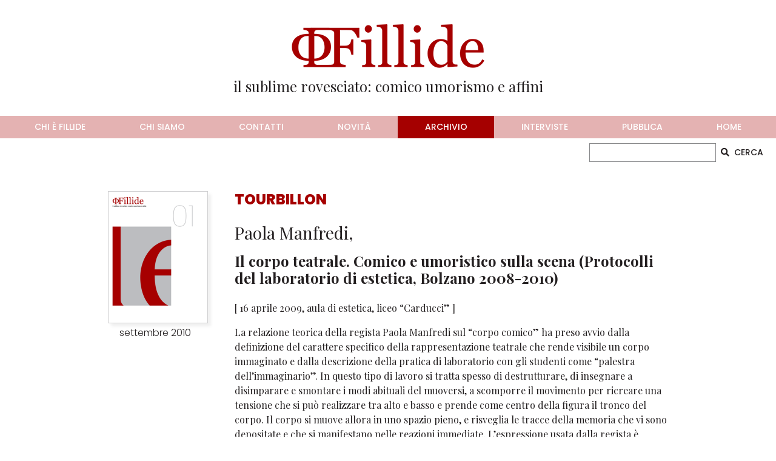

--- FILE ---
content_type: text/html; charset=UTF-8
request_url: https://fillide.it/paola-manfredi-il-corpo-teatrale-comico-e-umoristico-sulla-scena-resoconto/
body_size: 7273
content:
<!DOCTYPE html>
<html lang="it-IT">
<head>
    <!-- Google tag (gtag.js) -->
    <script async src="https://www.googletagmanager.com/gtag/js?id=G-SS1G7TF8JM"></script>
    <script>
        window.dataLayer = window.dataLayer || [];
        function gtag(){dataLayer.push(arguments);}
        gtag('js', new Date());

        gtag('config', 'G-SS1G7TF8JM');
    </script>
    
    <meta charset="UTF-8">
    <meta http-equiv="X-UA-Compatible" content="IE=edge">
    <meta name="viewport" content="width=device-width, initial-scale=1.0">

    <!-- <link rel="apple-touch-icon" sizes="180x180" href="">
    <link rel="icon" type="image/png" sizes="32x32" href="">
    <link rel="icon" type="image/png" sizes="16x16" href="">
    <link rel="manifest" href="">
    <link rel="mask-icon" href="" color="#a50000">
    <meta name="msapplication-TileColor" content="#ffc40d">
    <meta name="theme-color" content="#ffffff"> -->

    <title>Il corpo teatrale. Comico e umoristico sulla scena (Protocolli del laboratorio di estetica, Bolzano 2008-2010) &#8211; Fillide</title>
<meta name='robots' content='max-image-preview:large' />
	<style>img:is([sizes="auto" i], [sizes^="auto," i]) { contain-intrinsic-size: 3000px 1500px }</style>
	<link rel='dns-prefetch' href='//cdn.jsdelivr.net' />
<script type="text/javascript">
/* <![CDATA[ */
window._wpemojiSettings = {"baseUrl":"https:\/\/s.w.org\/images\/core\/emoji\/16.0.1\/72x72\/","ext":".png","svgUrl":"https:\/\/s.w.org\/images\/core\/emoji\/16.0.1\/svg\/","svgExt":".svg","source":{"concatemoji":"https:\/\/fillide.it\/wp-includes\/js\/wp-emoji-release.min.js?ver=6.8.3"}};
/*! This file is auto-generated */
!function(s,n){var o,i,e;function c(e){try{var t={supportTests:e,timestamp:(new Date).valueOf()};sessionStorage.setItem(o,JSON.stringify(t))}catch(e){}}function p(e,t,n){e.clearRect(0,0,e.canvas.width,e.canvas.height),e.fillText(t,0,0);var t=new Uint32Array(e.getImageData(0,0,e.canvas.width,e.canvas.height).data),a=(e.clearRect(0,0,e.canvas.width,e.canvas.height),e.fillText(n,0,0),new Uint32Array(e.getImageData(0,0,e.canvas.width,e.canvas.height).data));return t.every(function(e,t){return e===a[t]})}function u(e,t){e.clearRect(0,0,e.canvas.width,e.canvas.height),e.fillText(t,0,0);for(var n=e.getImageData(16,16,1,1),a=0;a<n.data.length;a++)if(0!==n.data[a])return!1;return!0}function f(e,t,n,a){switch(t){case"flag":return n(e,"\ud83c\udff3\ufe0f\u200d\u26a7\ufe0f","\ud83c\udff3\ufe0f\u200b\u26a7\ufe0f")?!1:!n(e,"\ud83c\udde8\ud83c\uddf6","\ud83c\udde8\u200b\ud83c\uddf6")&&!n(e,"\ud83c\udff4\udb40\udc67\udb40\udc62\udb40\udc65\udb40\udc6e\udb40\udc67\udb40\udc7f","\ud83c\udff4\u200b\udb40\udc67\u200b\udb40\udc62\u200b\udb40\udc65\u200b\udb40\udc6e\u200b\udb40\udc67\u200b\udb40\udc7f");case"emoji":return!a(e,"\ud83e\udedf")}return!1}function g(e,t,n,a){var r="undefined"!=typeof WorkerGlobalScope&&self instanceof WorkerGlobalScope?new OffscreenCanvas(300,150):s.createElement("canvas"),o=r.getContext("2d",{willReadFrequently:!0}),i=(o.textBaseline="top",o.font="600 32px Arial",{});return e.forEach(function(e){i[e]=t(o,e,n,a)}),i}function t(e){var t=s.createElement("script");t.src=e,t.defer=!0,s.head.appendChild(t)}"undefined"!=typeof Promise&&(o="wpEmojiSettingsSupports",i=["flag","emoji"],n.supports={everything:!0,everythingExceptFlag:!0},e=new Promise(function(e){s.addEventListener("DOMContentLoaded",e,{once:!0})}),new Promise(function(t){var n=function(){try{var e=JSON.parse(sessionStorage.getItem(o));if("object"==typeof e&&"number"==typeof e.timestamp&&(new Date).valueOf()<e.timestamp+604800&&"object"==typeof e.supportTests)return e.supportTests}catch(e){}return null}();if(!n){if("undefined"!=typeof Worker&&"undefined"!=typeof OffscreenCanvas&&"undefined"!=typeof URL&&URL.createObjectURL&&"undefined"!=typeof Blob)try{var e="postMessage("+g.toString()+"("+[JSON.stringify(i),f.toString(),p.toString(),u.toString()].join(",")+"));",a=new Blob([e],{type:"text/javascript"}),r=new Worker(URL.createObjectURL(a),{name:"wpTestEmojiSupports"});return void(r.onmessage=function(e){c(n=e.data),r.terminate(),t(n)})}catch(e){}c(n=g(i,f,p,u))}t(n)}).then(function(e){for(var t in e)n.supports[t]=e[t],n.supports.everything=n.supports.everything&&n.supports[t],"flag"!==t&&(n.supports.everythingExceptFlag=n.supports.everythingExceptFlag&&n.supports[t]);n.supports.everythingExceptFlag=n.supports.everythingExceptFlag&&!n.supports.flag,n.DOMReady=!1,n.readyCallback=function(){n.DOMReady=!0}}).then(function(){return e}).then(function(){var e;n.supports.everything||(n.readyCallback(),(e=n.source||{}).concatemoji?t(e.concatemoji):e.wpemoji&&e.twemoji&&(t(e.twemoji),t(e.wpemoji)))}))}((window,document),window._wpemojiSettings);
/* ]]> */
</script>
<style id='wp-emoji-styles-inline-css' type='text/css'>

	img.wp-smiley, img.emoji {
		display: inline !important;
		border: none !important;
		box-shadow: none !important;
		height: 1em !important;
		width: 1em !important;
		margin: 0 0.07em !important;
		vertical-align: -0.1em !important;
		background: none !important;
		padding: 0 !important;
	}
</style>
<link rel='stylesheet' id='wp-block-library-css' href='https://fillide.it/wp-includes/css/dist/block-library/style.min.css?ver=6.8.3' type='text/css' media='all' />
<style id='classic-theme-styles-inline-css' type='text/css'>
/*! This file is auto-generated */
.wp-block-button__link{color:#fff;background-color:#32373c;border-radius:9999px;box-shadow:none;text-decoration:none;padding:calc(.667em + 2px) calc(1.333em + 2px);font-size:1.125em}.wp-block-file__button{background:#32373c;color:#fff;text-decoration:none}
</style>
<style id='global-styles-inline-css' type='text/css'>
:root{--wp--preset--aspect-ratio--square: 1;--wp--preset--aspect-ratio--4-3: 4/3;--wp--preset--aspect-ratio--3-4: 3/4;--wp--preset--aspect-ratio--3-2: 3/2;--wp--preset--aspect-ratio--2-3: 2/3;--wp--preset--aspect-ratio--16-9: 16/9;--wp--preset--aspect-ratio--9-16: 9/16;--wp--preset--color--black: #000000;--wp--preset--color--cyan-bluish-gray: #abb8c3;--wp--preset--color--white: #ffffff;--wp--preset--color--pale-pink: #f78da7;--wp--preset--color--vivid-red: #cf2e2e;--wp--preset--color--luminous-vivid-orange: #ff6900;--wp--preset--color--luminous-vivid-amber: #fcb900;--wp--preset--color--light-green-cyan: #7bdcb5;--wp--preset--color--vivid-green-cyan: #00d084;--wp--preset--color--pale-cyan-blue: #8ed1fc;--wp--preset--color--vivid-cyan-blue: #0693e3;--wp--preset--color--vivid-purple: #9b51e0;--wp--preset--gradient--vivid-cyan-blue-to-vivid-purple: linear-gradient(135deg,rgba(6,147,227,1) 0%,rgb(155,81,224) 100%);--wp--preset--gradient--light-green-cyan-to-vivid-green-cyan: linear-gradient(135deg,rgb(122,220,180) 0%,rgb(0,208,130) 100%);--wp--preset--gradient--luminous-vivid-amber-to-luminous-vivid-orange: linear-gradient(135deg,rgba(252,185,0,1) 0%,rgba(255,105,0,1) 100%);--wp--preset--gradient--luminous-vivid-orange-to-vivid-red: linear-gradient(135deg,rgba(255,105,0,1) 0%,rgb(207,46,46) 100%);--wp--preset--gradient--very-light-gray-to-cyan-bluish-gray: linear-gradient(135deg,rgb(238,238,238) 0%,rgb(169,184,195) 100%);--wp--preset--gradient--cool-to-warm-spectrum: linear-gradient(135deg,rgb(74,234,220) 0%,rgb(151,120,209) 20%,rgb(207,42,186) 40%,rgb(238,44,130) 60%,rgb(251,105,98) 80%,rgb(254,248,76) 100%);--wp--preset--gradient--blush-light-purple: linear-gradient(135deg,rgb(255,206,236) 0%,rgb(152,150,240) 100%);--wp--preset--gradient--blush-bordeaux: linear-gradient(135deg,rgb(254,205,165) 0%,rgb(254,45,45) 50%,rgb(107,0,62) 100%);--wp--preset--gradient--luminous-dusk: linear-gradient(135deg,rgb(255,203,112) 0%,rgb(199,81,192) 50%,rgb(65,88,208) 100%);--wp--preset--gradient--pale-ocean: linear-gradient(135deg,rgb(255,245,203) 0%,rgb(182,227,212) 50%,rgb(51,167,181) 100%);--wp--preset--gradient--electric-grass: linear-gradient(135deg,rgb(202,248,128) 0%,rgb(113,206,126) 100%);--wp--preset--gradient--midnight: linear-gradient(135deg,rgb(2,3,129) 0%,rgb(40,116,252) 100%);--wp--preset--font-size--small: 13px;--wp--preset--font-size--medium: 20px;--wp--preset--font-size--large: 36px;--wp--preset--font-size--x-large: 42px;--wp--preset--spacing--20: 0.44rem;--wp--preset--spacing--30: 0.67rem;--wp--preset--spacing--40: 1rem;--wp--preset--spacing--50: 1.5rem;--wp--preset--spacing--60: 2.25rem;--wp--preset--spacing--70: 3.38rem;--wp--preset--spacing--80: 5.06rem;--wp--preset--shadow--natural: 6px 6px 9px rgba(0, 0, 0, 0.2);--wp--preset--shadow--deep: 12px 12px 50px rgba(0, 0, 0, 0.4);--wp--preset--shadow--sharp: 6px 6px 0px rgba(0, 0, 0, 0.2);--wp--preset--shadow--outlined: 6px 6px 0px -3px rgba(255, 255, 255, 1), 6px 6px rgba(0, 0, 0, 1);--wp--preset--shadow--crisp: 6px 6px 0px rgba(0, 0, 0, 1);}:where(.is-layout-flex){gap: 0.5em;}:where(.is-layout-grid){gap: 0.5em;}body .is-layout-flex{display: flex;}.is-layout-flex{flex-wrap: wrap;align-items: center;}.is-layout-flex > :is(*, div){margin: 0;}body .is-layout-grid{display: grid;}.is-layout-grid > :is(*, div){margin: 0;}:where(.wp-block-columns.is-layout-flex){gap: 2em;}:where(.wp-block-columns.is-layout-grid){gap: 2em;}:where(.wp-block-post-template.is-layout-flex){gap: 1.25em;}:where(.wp-block-post-template.is-layout-grid){gap: 1.25em;}.has-black-color{color: var(--wp--preset--color--black) !important;}.has-cyan-bluish-gray-color{color: var(--wp--preset--color--cyan-bluish-gray) !important;}.has-white-color{color: var(--wp--preset--color--white) !important;}.has-pale-pink-color{color: var(--wp--preset--color--pale-pink) !important;}.has-vivid-red-color{color: var(--wp--preset--color--vivid-red) !important;}.has-luminous-vivid-orange-color{color: var(--wp--preset--color--luminous-vivid-orange) !important;}.has-luminous-vivid-amber-color{color: var(--wp--preset--color--luminous-vivid-amber) !important;}.has-light-green-cyan-color{color: var(--wp--preset--color--light-green-cyan) !important;}.has-vivid-green-cyan-color{color: var(--wp--preset--color--vivid-green-cyan) !important;}.has-pale-cyan-blue-color{color: var(--wp--preset--color--pale-cyan-blue) !important;}.has-vivid-cyan-blue-color{color: var(--wp--preset--color--vivid-cyan-blue) !important;}.has-vivid-purple-color{color: var(--wp--preset--color--vivid-purple) !important;}.has-black-background-color{background-color: var(--wp--preset--color--black) !important;}.has-cyan-bluish-gray-background-color{background-color: var(--wp--preset--color--cyan-bluish-gray) !important;}.has-white-background-color{background-color: var(--wp--preset--color--white) !important;}.has-pale-pink-background-color{background-color: var(--wp--preset--color--pale-pink) !important;}.has-vivid-red-background-color{background-color: var(--wp--preset--color--vivid-red) !important;}.has-luminous-vivid-orange-background-color{background-color: var(--wp--preset--color--luminous-vivid-orange) !important;}.has-luminous-vivid-amber-background-color{background-color: var(--wp--preset--color--luminous-vivid-amber) !important;}.has-light-green-cyan-background-color{background-color: var(--wp--preset--color--light-green-cyan) !important;}.has-vivid-green-cyan-background-color{background-color: var(--wp--preset--color--vivid-green-cyan) !important;}.has-pale-cyan-blue-background-color{background-color: var(--wp--preset--color--pale-cyan-blue) !important;}.has-vivid-cyan-blue-background-color{background-color: var(--wp--preset--color--vivid-cyan-blue) !important;}.has-vivid-purple-background-color{background-color: var(--wp--preset--color--vivid-purple) !important;}.has-black-border-color{border-color: var(--wp--preset--color--black) !important;}.has-cyan-bluish-gray-border-color{border-color: var(--wp--preset--color--cyan-bluish-gray) !important;}.has-white-border-color{border-color: var(--wp--preset--color--white) !important;}.has-pale-pink-border-color{border-color: var(--wp--preset--color--pale-pink) !important;}.has-vivid-red-border-color{border-color: var(--wp--preset--color--vivid-red) !important;}.has-luminous-vivid-orange-border-color{border-color: var(--wp--preset--color--luminous-vivid-orange) !important;}.has-luminous-vivid-amber-border-color{border-color: var(--wp--preset--color--luminous-vivid-amber) !important;}.has-light-green-cyan-border-color{border-color: var(--wp--preset--color--light-green-cyan) !important;}.has-vivid-green-cyan-border-color{border-color: var(--wp--preset--color--vivid-green-cyan) !important;}.has-pale-cyan-blue-border-color{border-color: var(--wp--preset--color--pale-cyan-blue) !important;}.has-vivid-cyan-blue-border-color{border-color: var(--wp--preset--color--vivid-cyan-blue) !important;}.has-vivid-purple-border-color{border-color: var(--wp--preset--color--vivid-purple) !important;}.has-vivid-cyan-blue-to-vivid-purple-gradient-background{background: var(--wp--preset--gradient--vivid-cyan-blue-to-vivid-purple) !important;}.has-light-green-cyan-to-vivid-green-cyan-gradient-background{background: var(--wp--preset--gradient--light-green-cyan-to-vivid-green-cyan) !important;}.has-luminous-vivid-amber-to-luminous-vivid-orange-gradient-background{background: var(--wp--preset--gradient--luminous-vivid-amber-to-luminous-vivid-orange) !important;}.has-luminous-vivid-orange-to-vivid-red-gradient-background{background: var(--wp--preset--gradient--luminous-vivid-orange-to-vivid-red) !important;}.has-very-light-gray-to-cyan-bluish-gray-gradient-background{background: var(--wp--preset--gradient--very-light-gray-to-cyan-bluish-gray) !important;}.has-cool-to-warm-spectrum-gradient-background{background: var(--wp--preset--gradient--cool-to-warm-spectrum) !important;}.has-blush-light-purple-gradient-background{background: var(--wp--preset--gradient--blush-light-purple) !important;}.has-blush-bordeaux-gradient-background{background: var(--wp--preset--gradient--blush-bordeaux) !important;}.has-luminous-dusk-gradient-background{background: var(--wp--preset--gradient--luminous-dusk) !important;}.has-pale-ocean-gradient-background{background: var(--wp--preset--gradient--pale-ocean) !important;}.has-electric-grass-gradient-background{background: var(--wp--preset--gradient--electric-grass) !important;}.has-midnight-gradient-background{background: var(--wp--preset--gradient--midnight) !important;}.has-small-font-size{font-size: var(--wp--preset--font-size--small) !important;}.has-medium-font-size{font-size: var(--wp--preset--font-size--medium) !important;}.has-large-font-size{font-size: var(--wp--preset--font-size--large) !important;}.has-x-large-font-size{font-size: var(--wp--preset--font-size--x-large) !important;}
:where(.wp-block-post-template.is-layout-flex){gap: 1.25em;}:where(.wp-block-post-template.is-layout-grid){gap: 1.25em;}
:where(.wp-block-columns.is-layout-flex){gap: 2em;}:where(.wp-block-columns.is-layout-grid){gap: 2em;}
:root :where(.wp-block-pullquote){font-size: 1.5em;line-height: 1.6;}
</style>
<link rel='stylesheet' id='fillide_main_style-css' href='https://fillide.it/wp-content/themes/fillide-theme/assets/css/style.css?v2_1&#038;ver=6.8.3' type='text/css' media='all' />
<link rel='stylesheet' id='font-awesome-css' href='https://fillide.it/wp-content/themes/fillide-theme/assets/css/fontawesome.css?ver=6.8.3' type='text/css' media='all' />
<link rel="https://api.w.org/" href="https://fillide.it/wp-json/" /><link rel="alternate" title="JSON" type="application/json" href="https://fillide.it/wp-json/wp/v2/posts/31" /><link rel="EditURI" type="application/rsd+xml" title="RSD" href="https://fillide.it/xmlrpc.php?rsd" />
<meta name="generator" content="WordPress 6.8.3" />
<link rel="canonical" href="https://fillide.it/paola-manfredi-il-corpo-teatrale-comico-e-umoristico-sulla-scena-resoconto/" />
<link rel='shortlink' href='https://fillide.it/?p=31' />
<link rel="alternate" title="oEmbed (JSON)" type="application/json+oembed" href="https://fillide.it/wp-json/oembed/1.0/embed?url=https%3A%2F%2Ffillide.it%2Fpaola-manfredi-il-corpo-teatrale-comico-e-umoristico-sulla-scena-resoconto%2F" />
<link rel="alternate" title="oEmbed (XML)" type="text/xml+oembed" href="https://fillide.it/wp-json/oembed/1.0/embed?url=https%3A%2F%2Ffillide.it%2Fpaola-manfredi-il-corpo-teatrale-comico-e-umoristico-sulla-scena-resoconto%2F&#038;format=xml" />
<link rel="icon" href="https://fillide.it/wp-content/uploads/2022/10/cropped-elemento2-chisiamo-2x-32x32.png" sizes="32x32" />
<link rel="icon" href="https://fillide.it/wp-content/uploads/2022/10/cropped-elemento2-chisiamo-2x-192x192.png" sizes="192x192" />
<link rel="apple-touch-icon" href="https://fillide.it/wp-content/uploads/2022/10/cropped-elemento2-chisiamo-2x-180x180.png" />
<meta name="msapplication-TileImage" content="https://fillide.it/wp-content/uploads/2022/10/cropped-elemento2-chisiamo-2x-270x270.png" />
</head>
<body class="wp-singular post-template-default single single-post postid-31 single-format-standard wp-theme-fillide-theme d-flex flex-column min-vh-100">
    <header class="container text-center">
        <a class="d-block" href="https://fillide.it"><img class="img-fluid" src="https://fillide.it/wp-content/themes/fillide-theme/images/logo.png" alt="logo fillide"></a>
        <h4>il sublime rovesciato: comico umorismo e affini</h4>
    </header>

    <nav class="navbar navbar-expand-lg navbar-dark bg-secondary fillide-navbar">
        <div class="container-xxl">
            <button class="navbar-toggler" type="button" data-bs-toggle="collapse" data-bs-target="#navbarSupportedContent" aria-controls="navbarSupportedContent" aria-expanded="false" aria-label="Toggle navigation">
                <span class="navbar-toggler-icon"></span>
            </button>
            <div class="collapse navbar-collapse justify-content-center" id="navbarSupportedContent">
                <ul class="navbar-nav nav-fill w-100 text-uppercase">
                    <li class="nav-item ">
                        <a class="nav-link" href="https://fillide.it/fillide">chi è fillide</a>
                    </li>
                    <li class="nav-item ">
                        <a class="nav-link" href="https://fillide.it/chi-siamo">chi siamo</a>
                    </li>
                    <li class="nav-item ">
                        <a class="nav-link" href="https://fillide.it/contatti">contatti</a>
                    </li>
                    <li class="nav-item ">
                        <a class="nav-link" href="https://fillide.it/novita">novità</a>
                    </li>
                    <li class="nav-item active">
                        <a class="nav-link" href="https://fillide.it/archivio">archivio</a>
                    </li>
                    <li class="nav-item ">
                        <a class="nav-link" href="https://fillide.it/interviste">interviste</a>
                    </li>
                    <li class="nav-item ">
                        <a class="nav-link" href="https://fillide.it/pubblica">pubblica</a>
                    </li>
                    <li class="nav-item">
                        <a class="nav-link" href="https://fillide.it">home</a>
                    </li>
                </ul>
            </div>
        </div>
    </nav>

    <section class="container-xxl">
        <div class="row justify-content-end">
            <div class="col-12 col-sm-3 my-2 my-sm-0">
                <form action="https://fillide.it/" method="get" class="">
    <div class="input-group input-group-sm mt-2">
        <input id="s" name="s" class="form-control form-control-sm poppinsFont border-dark rounded-0" type="search" aria-label="CERCA">
        <button type="submit" class="btn btn-search">
            <i class="fas fa-search me-2"></i>CERCA
        </button>
    </div>
</form>            </div>
        </div>
    </section>    <section class="mt-6">
        <div class="container">
            <div class="row justify-content-center">

                <div class="col-12 col-md-3 col-lg-3 col-xl-2 order-2 order-md-1">
                    <!-- colonna standalone che mi serve a dimezzare la larghezza del contenuto della colonna di sinistra sui monitor
                        piccoli (fino a 768px) -->
                    <div class="col-6 col-md-12 mx-auto">

                        
                        
                        <a href="https://fillide.it/numeri/numero-01/" class="d-block text-center">
                            <img class="img-fluid cover-number-little" src="https://fillide.it/wp-content/uploads/2022/01/numero01-cover-big-163x216.png" alt="Copertina Numero 01">
                        </a>
                        <p class="poppinsFont-light mt-1" style="padding-left: 20px;">settembre 2010</p>
                                            </div>
                </div>
                
                <div class="col-12 col-md-9 col-lg-7 col-xl-8 order-1 order-md-2 ps-md-5">
                    
                    <h4 class="poppinsFont-bold text-uppercase text-primary">Tourbillon</h4>
                                        <h3 class="fw-normal mt-4">Paola Manfredi,</h3>
                    <h4 class="fw-bolder mt-3">Il corpo teatrale. Comico e umoristico sulla scena (Protocolli del laboratorio di estetica, Bolzano 2008-2010)</h4>
                                        
                    <div class="mt-4 text-justify">
                                            </div>

                    <div class="mt-4">
                        <p style="text-align: right;">
<p style="text-align: center;">
<p>[ 16 aprile 2009, aula di estetica, liceo “Carducci” ]</p>
<p>La relazione teorica della regista Paola Manfredi sul “corpo comico” ha preso avvio dalla definizione del carattere specifico della rappresentazione teatrale che rende visibile un corpo immaginato e dalla descrizione della pratica di laboratorio con gli studenti come “palestra dell&#8217;immaginario”. In questo tipo di lavoro si tratta spesso di destrutturare, di insegnare a disimparare e smontare i modi abituali del muoversi, a scomporre il movimento per ricreare una tensione che si può realizzare tra alto e basso e prende come centro della figura il tronco del corpo. Il corpo si muove allora in uno spazio pieno, e risveglia le tracce della memoria che vi sono depositate e che si manifestano nelle reazioni immediate. L&#8217;espressione usata dalla regista è “scoprire la propria musica”.</p>
<p>Nel caso del corpo comico si tratta di costruire una propria maschera, quella maschera che in genere l&#8217;attore porta con sé in più personaggi (un esempio: Totò). Il carattere specifico del comico consiste allora nel cogliere un aspetto della maschera, isolarlo, sottolinearlo, esagerarlo e renderlo una smorfia, mantenendosi su un piano di simpatia (il comico non ha a che vedere con l&#8217;orrore o lo spavento).</p>
<p>La regista presenta poi alcuni filmati di esperienze teatrali. Tra le altre è sembrata particolarmente interessante la rappresentazione di un episodio della storia della resistenza in un piccolo paese della Brianza, costruito sull&#8217;intreccio dei racconti dei sopravissuti.</p>
<p>L&#8217;attore Giorgio Branca propone poi l&#8217;interpretazione di un pezzo de <i>La moscheta</i> di Ruzante e presenta alcune maschere della commedia dell&#8217;arte (lo Zani, il soldato, il dottore) che prova sul viso e interpreta con il corpo.</p>
<p>Il laboratorio si conclude con un lavoro pratico che coinvolge tutti i presenti in esercizi di scomposizione del corpo, nel gioco dello specchio a coppie e nella figura del mostro nella quale il gesto mimato diventa smorfia mostruosa.</p>
<p style="text-align: center;">
                    </div>

                    <div class="mt-3">
                        <img width="2292" height="432" src="https://fillide.it/wp-content/uploads/2010/09/schlemihl.gif" class="img-fluid wp-post-image" alt="schlehmil" decoding="async" fetchpriority="high" />                    </div>

                    <div class="mt-2 fst-italic text-justify">
                                            </div>

                    <!-- <div class="mt-6">
                                            </div> -->
                    
                                        
                    
                    <!-- per gli schermi piccoli devo mettere un div separatore altrimenti i contenuti della colonna di sx sono immediatamente 
                        sotto a quelli di dx -->
                    <div class="mb-6"></div>
                </div>
            </div>
        </div>
    </section>
    <footer class="footer mt-auto mb-3">
        <div class="container mt-6">
            <div class="row">
                <div class="col-12 col-lg-10 py-3">
                    ISSN: 2281-5007 - Rivista iscritta al nr. 20/09 del Registro stampa del Tribunale di Bolzano dal 24/12/09 - 
                    Progetto grafico a cura di <a class="text-decoration-none" href="http://www.clab.bz.it/" target="_blank">CLAB</a> società cooperativa sociale Bolzano - 
                    P.IVA 00880940218 L’ANVUR ha riconosciuto la scientificità per l’area 10 (Scienze dell’antichità, 
                    filologico-letterarie e storico-artistiche) e per l’area 11 (Scienze storiche, filosofiche, pedagogiche e 
                    psicologiche). 
                </div>
                <div class="col-12 col-lg-2 my-lg-auto text-center text-lg-start">
                    <a href="https://creativecommons.org/licenses/by-nc-nd/3.0/it/" target="_blank">
                        <img class="image-fluid" src="https://fillide.it/wp-content/themes/fillide-theme/images/logo-cc.png" alt="logo creative commons">
                    </a>
                </div>
            </div>
        </div>
    </footer>

    <script type="speculationrules">
{"prefetch":[{"source":"document","where":{"and":[{"href_matches":"\/*"},{"not":{"href_matches":["\/wp-*.php","\/wp-admin\/*","\/wp-content\/uploads\/*","\/wp-content\/*","\/wp-content\/plugins\/*","\/wp-content\/themes\/fillide-theme\/*","\/*\\?(.+)"]}},{"not":{"selector_matches":"a[rel~=\"nofollow\"]"}},{"not":{"selector_matches":".no-prefetch, .no-prefetch a"}}]},"eagerness":"conservative"}]}
</script>
<script type="text/javascript" src="//cdn.jsdelivr.net/npm/bootstrap@5.1.3/dist/js/bootstrap.bundle.min.js?ver=1.0" id="bootstrap_js-js"></script>
    
</body>
</html>